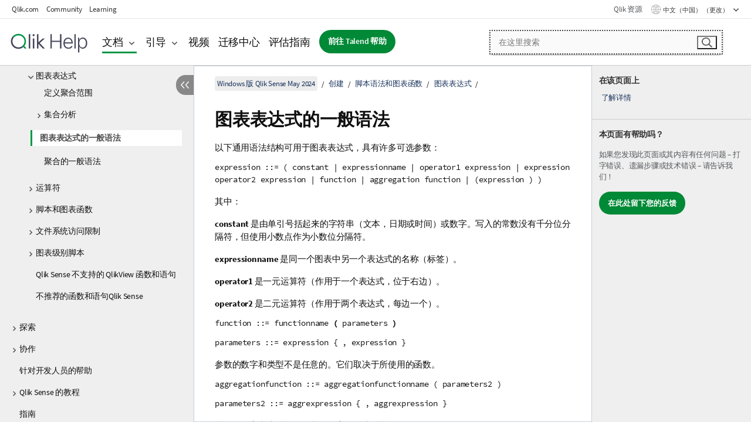

--- FILE ---
content_type: text/html; charset=utf-8
request_url: https://help.qlik.com/zh-CN/sense/May2024/Subsystems/Hub/Content/Sense_Hub/ChartFunctions/general-syntax-chart-expressions.htm
body_size: 57773
content:

<!DOCTYPE html>
<html lang="zh">
<head data-version="5.8.5.37">
    <meta charset="utf-8" />
    <meta name="viewport" content="width=device-width, initial-scale=1.0" />
        <meta name="guide-name" content="Windows &#x7248; Qlik Sense" />
    <meta name="product" content="Windows 版 Qlik Sense" />
    <meta name="version" content="May 2024" />

        <script type="text/javascript" src="https://d2zcxm2u7ahqlt.cloudfront.net/5b4cc16bfe8667990b58e1df434da538/search-clients/db85c396-75a2-11ef-9c3f-0242ac12000b/an.js"></script>
    <script type="text/javascript" src="https://d2zcxm2u7ahqlt.cloudfront.net/5b4cc16bfe8667990b58e1df434da538/search-clients/db85c396-75a2-11ef-9c3f-0242ac12000b/searchbox.js"></script>
    <link rel="stylesheet" href="https://d2zcxm2u7ahqlt.cloudfront.net/5b4cc16bfe8667990b58e1df434da538/search-clients/db85c396-75a2-11ef-9c3f-0242ac12000b/searchbox.css" />


    <link rel="preconnect" href="https://fonts.googleapis.com" />
    <link rel="preconnect" href="https://fonts.gstatic.com" crossorigin="anonymous" />
    <link href="https://fonts.googleapis.com/css2?family=Inter:wght@100;200;300;400;500;600;700;800;900&display=swap" rel="stylesheet" />
    
    
    
		<link rel="canonical" href="https://help.qlik.com/zh-CN/sense/November2025/Subsystems/Hub/Content/Sense_Hub/ChartFunctions/general-syntax-chart-expressions.htm" />
				<link rel="alternate" hreflang="de-de" href="https://help.qlik.com/de-DE/sense/May2024/Subsystems/Hub/Content/Sense_Hub/ChartFunctions/general-syntax-chart-expressions.htm" />
				<link rel="alternate" hreflang="en-us" href="https://help.qlik.com/en-US/sense/May2024/Subsystems/Hub/Content/Sense_Hub/ChartFunctions/general-syntax-chart-expressions.htm" />
				<link rel="alternate" hreflang="es-es" href="https://help.qlik.com/es-ES/sense/May2024/Subsystems/Hub/Content/Sense_Hub/ChartFunctions/general-syntax-chart-expressions.htm" />
				<link rel="alternate" hreflang="fr-fr" href="https://help.qlik.com/fr-FR/sense/May2024/Subsystems/Hub/Content/Sense_Hub/ChartFunctions/general-syntax-chart-expressions.htm" />
				<link rel="alternate" hreflang="it-it" href="https://help.qlik.com/it-IT/sense/May2024/Subsystems/Hub/Content/Sense_Hub/ChartFunctions/general-syntax-chart-expressions.htm" />
				<link rel="alternate" hreflang="ja-jp" href="https://help.qlik.com/ja-JP/sense/May2024/Subsystems/Hub/Content/Sense_Hub/ChartFunctions/general-syntax-chart-expressions.htm" />
				<link rel="alternate" hreflang="ko-kr" href="https://help.qlik.com/ko-KR/sense/May2024/Subsystems/Hub/Content/Sense_Hub/ChartFunctions/general-syntax-chart-expressions.htm" />
				<link rel="alternate" hreflang="nl-nl" href="https://help.qlik.com/nl-NL/sense/May2024/Subsystems/Hub/Content/Sense_Hub/ChartFunctions/general-syntax-chart-expressions.htm" />
				<link rel="alternate" hreflang="pl-pl" href="https://help.qlik.com/pl-PL/sense/May2024/Subsystems/Hub/Content/Sense_Hub/ChartFunctions/general-syntax-chart-expressions.htm" />
				<link rel="alternate" hreflang="pt-br" href="https://help.qlik.com/pt-BR/sense/May2024/Subsystems/Hub/Content/Sense_Hub/ChartFunctions/general-syntax-chart-expressions.htm" />
				<link rel="alternate" hreflang="ru-ru" href="https://help.qlik.com/ru-RU/sense/May2024/Subsystems/Hub/Content/Sense_Hub/ChartFunctions/general-syntax-chart-expressions.htm" />
				<link rel="alternate" hreflang="sv-se" href="https://help.qlik.com/sv-SE/sense/May2024/Subsystems/Hub/Content/Sense_Hub/ChartFunctions/general-syntax-chart-expressions.htm" />
				<link rel="alternate" hreflang="tr-tr" href="https://help.qlik.com/tr-TR/sense/May2024/Subsystems/Hub/Content/Sense_Hub/ChartFunctions/general-syntax-chart-expressions.htm" />
				<link rel="alternate" hreflang="zh-tw" href="https://help.qlik.com/zh-TW/sense/May2024/Subsystems/Hub/Content/Sense_Hub/ChartFunctions/general-syntax-chart-expressions.htm" />
		<link rel="alternate" hreflang="x-default" href="https://help.qlik.com/en-US/sense/May2024/Subsystems/Hub/Content/Sense_Hub/ChartFunctions/general-syntax-chart-expressions.htm" />


    <title>&#x56FE;&#x8868;&#x8868;&#x8FBE;&#x5F0F;&#x7684;&#x4E00;&#x822C;&#x8BED;&#x6CD5; | Windows &#x7248; Qlik Sense&#x5E2E;&#x52A9;</title>
    
    

    <script type="application/ld+json">
        {
        "@context": "https://schema.org",
        "@type": "BreadcrumbList",
        "itemListElement": [
{
"@type": "ListItem",
"position": 1,
"name": "Windows 版 Qlik Sense",
"item": "https://help.qlik.com/zh-CN/sense/May2024"
},
{
"@type": "ListItem",
"position": 2,
"name": "创建",
"item": "https://help.qlik.com/zh-CN/sense/May2024/Subsystems/Hub/Content/Sense_Hub/Introduction/create.htm"
},
{
"@type": "ListItem",
"position": 4,
"name": "图表表达式",
"item": "https://help.qlik.com/zh-CN/sense/May2024/Subsystems/Hub/Content/Sense_Hub/ChartFunctions/visualization-expressions.htm"
},
{
"@type": "ListItem",
"position": 5,
"name": "图表表达式的一般语法"
}
        ]
        }
    </script>


    
        <link rel="shortcut icon" type="image/ico" href="/favicon.png?v=cYBi6b1DQtYtcF7OSPc3EOSLLSqQ-A6E_gjO45eigZw" />
        <link rel="stylesheet" href="/css/styles.min.css?v=5.8.5.37" />
    
    

    
    
    


    

</head>
<body class="">


<script>/* <![CDATA[ */var dataLayer = [{'site':'help'}];/* ]]> */</script>
<!-- Google Tag Manager -->
<noscript><iframe src="https://www.googletagmanager.com/ns.html?id=GTM-P7VJSX"
height ="0" width ="0" style ="display:none;visibility:hidden" ></iframe></noscript>
<script>// <![CDATA[
(function(w,d,s,l,i){w[l]=w[l]||[];w[l].push({'gtm.start':
new Date().getTime(),event:'gtm.js'});var f=d.getElementsByTagName(s)[0],
j=d.createElement(s),dl=l!='dataLayer'?'&l='+l:'';j.async=true;j.src=
'//www.googletagmanager.com/gtm.js?id='+i+dl;f.parentNode.insertBefore(j,f);
})(window,document,'script','dataLayer','GTM-P7VJSX');
// ]]></script>
<!-- End Google Tag Manager -->



<input type="hidden" id="basePrefix" value="" />
<input type="hidden" id="baseLanguage" value="zh-CN" />
<input type="hidden" id="baseType" value="sense" />
<input type="hidden" id="baseVersion" value="May2024" />

    <input type="hidden" id="index" value="526" />
    <input type="hidden" id="baseUrl" value="/zh-CN/sense/May2024" />
    


    <div id="wrap">
        
        
            

<div id="mega">
    

    

    <a href="javascript:skipToMain('main');" class="skip-button">跳到主要内容</a>
        <a href="javascript:skipToMain('complementary');" class="skip-button hidden-mobile">跳到补充内容</a>

    <header>
        <div class="utilities">
            <ul>
                <li><a href="https://www.qlik.com/?ga-link=qlikhelp-gnav-qlikcom">Qlik.com</a></li>
                <li><a href="https://community.qlik.com/?ga-link=qlikhelp-gnav-community">Community</a></li>
                <li><a href="https://learning.qlik.com/?ga-link=qlikhelp-gnav-learning">Learning</a></li>
            </ul>

            <div class="link">
                <a href="/zh-CN/Qlik-Resources.htm">Qlik 资源</a>
            </div>

            <div class="dropdown language">
	<button  aria-controls="languages-list1" aria-expanded="false" aria-label="&#x4E2D;&#x6587;&#xFF08;&#x4E2D;&#x56FD;&#xFF09;&#x5F53;&#x524D;&#x5DF2;&#x9009;&#x62E9;&#x3002;&#xFF08;&#x8BED;&#x8A00;&#x83DC;&#x5355;&#xFF09;">
		&#x4E2D;&#x6587;&#xFF08;&#x4E2D;&#x56FD;&#xFF09; （更改）
	</button>
	<div aria-hidden="true" id="languages-list1">

		<ul aria-label="&#x5E26; 15 &#x4E2A;&#x9879;&#x76EE;&#x7684;&#x83DC;&#x5355;&#x3002;">
				<li><a href="/de-DE/sense/May2024/Subsystems/Hub/Content/Sense_Hub/ChartFunctions/general-syntax-chart-expressions.htm" lang="de" tabindex="-1" rel="nofollow" aria-label="&#x9879;&#x76EE; 1 / 15&#x3002; Deutsch">Deutsch</a></li>
				<li><a href="/en-US/sense/May2024/Subsystems/Hub/Content/Sense_Hub/ChartFunctions/general-syntax-chart-expressions.htm" lang="en" tabindex="-1" rel="nofollow" aria-label="&#x9879;&#x76EE; 2 / 15&#x3002; English">English</a></li>
				<li><a href="/es-ES/sense/May2024/Subsystems/Hub/Content/Sense_Hub/ChartFunctions/general-syntax-chart-expressions.htm" lang="es" tabindex="-1" rel="nofollow" aria-label="&#x9879;&#x76EE; 3 / 15&#x3002; Espa&#xF1;ol">Espa&#xF1;ol</a></li>
				<li><a href="/fr-FR/sense/May2024/Subsystems/Hub/Content/Sense_Hub/ChartFunctions/general-syntax-chart-expressions.htm" lang="fr" tabindex="-1" rel="nofollow" aria-label="&#x9879;&#x76EE; 4 / 15&#x3002; Fran&#xE7;ais">Fran&#xE7;ais</a></li>
				<li><a href="/it-IT/sense/May2024/Subsystems/Hub/Content/Sense_Hub/ChartFunctions/general-syntax-chart-expressions.htm" lang="it" tabindex="-1" rel="nofollow" aria-label="&#x9879;&#x76EE; 5 / 15&#x3002; Italiano">Italiano</a></li>
				<li><a href="/ja-JP/sense/May2024/Subsystems/Hub/Content/Sense_Hub/ChartFunctions/general-syntax-chart-expressions.htm" lang="ja" tabindex="-1" rel="nofollow" aria-label="&#x9879;&#x76EE; 6 / 15&#x3002; &#x65E5;&#x672C;&#x8A9E;">&#x65E5;&#x672C;&#x8A9E;</a></li>
				<li><a href="/ko-KR/sense/May2024/Subsystems/Hub/Content/Sense_Hub/ChartFunctions/general-syntax-chart-expressions.htm" lang="ko" tabindex="-1" rel="nofollow" aria-label="&#x9879;&#x76EE; 7 / 15&#x3002; &#xD55C;&#xAD6D;&#xC5B4;">&#xD55C;&#xAD6D;&#xC5B4;</a></li>
				<li><a href="/nl-NL/sense/May2024/Subsystems/Hub/Content/Sense_Hub/ChartFunctions/general-syntax-chart-expressions.htm" lang="nl" tabindex="-1" rel="nofollow" aria-label="&#x9879;&#x76EE; 8 / 15&#x3002; Nederlands">Nederlands</a></li>
				<li><a href="/pl-PL/sense/May2024/Subsystems/Hub/Content/Sense_Hub/ChartFunctions/general-syntax-chart-expressions.htm" lang="pl" tabindex="-1" rel="nofollow" aria-label="&#x9879;&#x76EE; 9 / 15&#x3002; Polski">Polski</a></li>
				<li><a href="/pt-BR/sense/May2024/Subsystems/Hub/Content/Sense_Hub/ChartFunctions/general-syntax-chart-expressions.htm" lang="pt" tabindex="-1" rel="nofollow" aria-label="&#x9879;&#x76EE; 10 / 15&#x3002; Portugu&#xEA;s (Brasil)">Portugu&#xEA;s (Brasil)</a></li>
				<li><a href="/ru-RU/sense/May2024/Subsystems/Hub/Content/Sense_Hub/ChartFunctions/general-syntax-chart-expressions.htm" lang="ru" tabindex="-1" rel="nofollow" aria-label="&#x9879;&#x76EE; 11 / 15&#x3002; &#x420;&#x443;&#x441;&#x441;&#x43A;&#x438;&#x439;">&#x420;&#x443;&#x441;&#x441;&#x43A;&#x438;&#x439;</a></li>
				<li><a href="/sv-SE/sense/May2024/Subsystems/Hub/Content/Sense_Hub/ChartFunctions/general-syntax-chart-expressions.htm" lang="sv" tabindex="-1" rel="nofollow" aria-label="&#x9879;&#x76EE; 12 / 15&#x3002; Svenska">Svenska</a></li>
				<li><a href="/tr-TR/sense/May2024/Subsystems/Hub/Content/Sense_Hub/ChartFunctions/general-syntax-chart-expressions.htm" lang="tr" tabindex="-1" rel="nofollow" aria-label="&#x9879;&#x76EE; 13 / 15&#x3002; T&#xFC;rk&#xE7;e">T&#xFC;rk&#xE7;e</a></li>
				<li><a href="/zh-CN/sense/May2024/Subsystems/Hub/Content/Sense_Hub/ChartFunctions/general-syntax-chart-expressions.htm" lang="zh" tabindex="-1" rel="nofollow" aria-label="&#x9879;&#x76EE; 14 / 15&#x3002; &#x4E2D;&#x6587;&#xFF08;&#x4E2D;&#x56FD;&#xFF09;">&#x4E2D;&#x6587;&#xFF08;&#x4E2D;&#x56FD;&#xFF09;</a></li>
				<li><a href="/zh-TW/sense/May2024/Subsystems/Hub/Content/Sense_Hub/ChartFunctions/general-syntax-chart-expressions.htm" lang="zh" tabindex="-1" rel="nofollow" aria-label="&#x9879;&#x76EE; 15 / 15&#x3002; &#x4E2D;&#x6587;&#xFF08;&#x53F0;&#x7063;&#xFF09;">&#x4E2D;&#x6587;&#xFF08;&#x53F0;&#x7063;&#xFF09;</a></li>
		</ul>
	</div>
	<div class="clearfix" aria-hidden="true"></div>
</div>
        </div>

        <div class="navigation">

            <div class="mobile-close-button mobile-menu-close-button">
                <button><span class="visually-hidden">关闭</span></button>
            </div>
            <nav>

                <div class="logo mobile">
                    <a href="/zh-CN/" class="mega-logo">
                        <img src="/img/logos/Qlik-Help-2024.svg" alt="Qlik 帮助主页" />
                        <span class=" external"></span>
                    </a>
                </div>

                <ul>
                    <li class="logo">
                        <a href="/zh-CN/" class="mega-logo">
                            <img src="/img/logos/Qlik-Help-2024.svg" alt="Qlik 帮助主页" />
                            <span class=" external"></span>
                        </a>
                    </li>

                    <li class="pushdown">
                        <a href="javascript:void(0);" class="selected" aria-controls="mega-products-list" aria-expanded="false">文档</a>
                        <div class="pushdown-list documentation-list doc-tabs " id="mega-products-list" aria-hidden="true">

                            <div class="doc-category-list">
                                <ul>
                                    <li class="doc-category-link" id="tab1"><a href="javascript:void(0);">云</a></li>
                                    <li class="doc-category-link" id="tab2"><a href="javascript:void(0);">客户端托管</a></li>
                                    <li class="doc-category-link" id="tab3"><a href="javascript:void(0);">其他文档</a></li>
                                </ul>
                            </div>

                            <a href="javascript:void(0);" class="mobile doc-category-link" id="tab1">云</a>
                            <div role="tabpanel" id="tabs1_tab1_panel" class="tabpanel">
                                <div>
                                    <h2>Qlik Cloud</h2>
                                    <ul class="two">
                                        <li><a href="/zh-CN/cloud-services/">主页</a></li>
                                        <li><a href="/zh-CN/cloud-services/Subsystems/Hub/Content/Global_Common/HelpSites/introducing-qlik-cloud.htm">简介</a></li>
                                        <li><a href="/zh-CN/cloud-services/csh/client/ChangeLogSaaS">Qlik Cloud 新增内容</a></li>
                                        <li><a href="/zh-CN/cloud-services/Subsystems/Hub/Content/Global_Common/HelpSites/Talend-capabilities.htm">什么是 Qlik Talend Cloud</a></li>
                                        <li><a href="/zh-CN/cloud-services/Subsystems/Hub/Content/Sense_Hub/Introduction/analyzing-data.htm">分析</a></li>
                                        <li><a href="/zh-CN/cloud-services/Subsystems/Hub/Content/Sense_Hub/DataIntegration/Introduction/Data-services.htm">数据集成</a></li>
                                        <li><a href="/zh-CN/cloud-services/Subsystems/Hub/Content/Sense_Hub/Introduction/qlik-sense-administration.htm">管理</a></li>
                                        <li><a href="/zh-CN/cloud-services/Subsystems/Hub/Content/Sense_QlikAutomation/introduction/home-automation.htm">自动化</a></li>
                                        <li><a href="https://qlik.dev/" class="see-also-link-external" target="_blank">开发</a></li>
                                    </ul>
                                </div>
                                <div>
                                    <h2>其他云解决方案</h2>
                                    <ul>
                                        <li><a href="/zh-CN/cloud-services/Content/Sense_Helpsites/Home-talend-cloud.htm">Talend Cloud</a></li>
                                        <li><a href="https://talend.qlik.dev/apis/" class="see-also-link-external" target="_blank">Talend API Portal</a></li>
                                        <li><a href="https://www.stitchdata.com/docs/" class="see-also-link-external" target="_blank">Stitch</a></li>
                                        <li><a href="/zh-CN/upsolver">Upsolver</a></li>
                                    </ul>
                                </div>
                            </div>

                            <a href="javascript:void(0);" class="mobile doc-category-link" id="tab2">客户端托管</a>
                            <div role="tabpanel" id="tabs1_tab2_panel" class="tabpanel">
                                <div>
                                    <h2>客户端托管 - 分析</h2>
                                    <ul class="two">
                                        <!-- client managed analytics -->
                                        <li><a tabindex="-1" href="/zh-CN/sense/Content/Sense_Helpsites/Home.htm">面向用户的 Qlik Sense</a></li>
                                        <li><a tabindex="-1" href="/zh-CN/sense-admin">针对管理员的 <span lang="en">Qlik Sense</span></a></li>
                                        <li><a tabindex="-1" href="/zh-CN/sense-developer">针对开发人员的 <span lang="en">Qlik Sense</span></a></li>
                                        <li><a tabindex="-1" href="/zh-CN/nprinting"><span lang="en">Qlik NPrinting</span></a></li>
                                        <li><a tabindex="-1" href="/zh-CN/connectors"><span lang="en">Connectors</span></a></li>
                                        <li><a tabindex="-1" href="/zh-CN/geoanalytics"><span lang="en">Qlik GeoAnalytics</span></a></li>
                                        <li><a tabindex="-1" href="/zh-CN/alerting"><span lang="en">Qlik Alerting</span></a></li>
                                        <li><a tabindex="-1" href="/zh-CN/qlikview/Content/QV_HelpSites/Home.htm">面向用户和管理员的 <span lang="en">QlikView</span></a></li>
                                        <li><a tabindex="-1" href="/zh-CN/qlikview-developer">针对开发人员的 <span lang="en">QlikView</span></a></li>
                                        <li><a tabindex="-1" href="/zh-CN/governance-dashboard"><span lang="en">Governance Dashboard</span></a></li>
                                    </ul>
                                </div>
                                <div>
                                    <h2>客户端托管 - 数据集成</h2>
                                    <ul class="two">
                                        <!-- client managed data integration -->
                                        <li><a tabindex="-1" href="/zh-CN/replicate"><span lang="en">Qlik Replicate</span></a></li>
                                        <li><a tabindex="-1" href="/zh-CN/compose"><span lang="en">Qlik Compose</span></a></li>
                                        <li><a tabindex="-1" href="/zh-CN/enterprise-manager"><span lang="en">Qlik Enterprise Manager</span></a></li>
                                        <li><a tabindex="-1" href="/zh-CN/gold-client"><span lang="en">Qlik Gold Client</span></a></li>
                                        <li><a tabindex="-1" href="/zh-CN/catalog"><span lang="en">Qlik Catalog</span></a></li>
                                        <li><a tabindex="-1" href="/zh-CN/nodegraph"><span lang="en">NodeGraph (legacy)</span></a></li>
                                        <li><a href="/talend/zh-CN/studio-user-guide/">Talend Studio</a></li>
                                        <li><a href="/talend/zh-CN/esb-developer-guide/">Talend ESB</a></li>
                                        <li><a href="/talend/zh-CN/administration-center-user-guide">Talend Administration Center</a></li>
                                        <li><a href="/talend/zh-CN/talend-data-catalog/">Talend Data Catalog</a></li>
                                        <li><a href="/talend/zh-CN/data-preparation-user-guide/8.0">Talend Data Preparation</a></li>
                                        <li><a href="/talend/zh-CN/data-stewardship-user-guide/8.0">Talend Data Stewardship</a></li>
                                    </ul>
                                </div>
                            </div>

                            <a href="javascript:void(0);" class="mobile doc-category-link" id="tab3">其他文档</a>
                            <div role="tabpanel" id="tabs1_tab3_panel" class="tabpanel">
                                <div>
                                    <h2>其他文档</h2>
                                    <ul>
                                        <li><a href="/zh-CN/archive" class="archive-link">Qlik 文档存档</a></li>
                                        <li><a href="/talend/zh-CN/archive" class="archive-link">Talend 文档存档</a></li>
                                        <li><div class="talend-logo"></div><a href="/talend/zh-CN/">针对 Qlik Talend 产品寻找帮助</a></li>
                                    </ul>
                                </div>
                            </div>
                            <div class="doc-lightbox"></div>
                        </div>

                    </li>

                    <li class="pushdown">
                        <a href="javascript:void(0);" aria-controls="mega-onboarding-list" aria-expanded="false">引导</a>

                        <div class="pushdown-list documentation-list doc-tabs " id="mega-onboarding-list" aria-hidden="true">

                            <div class="doc-category-list">
                                <ul>
                                    <li class="doc-category-link" id="tab8"><a href="javascript:void(0);">开始使用分析</a></li>
                                    <li class="doc-category-link" id="tab9"><a href="javascript:void(0);">开始数据集成</a></li>
                                </ul>
                            </div>

                            <div role="tabpanel" id="tabs1_tab8_panel" class="tabpanel">
                                <div>
                                    <h2>引入分析用户</h2>
                                    <ul class="two">
                                        <li><a tabindex="-1" href="/zh-CN/onboarding">在 <span lang="en">Qlik Sense</span> 中开始使用分析</a></li>

                                        <li><a tabindex="-1" href="/zh-CN/onboarding/qlik-cloud-analytics-standard"><span lang="en">Administer Qlik Cloud Analytics 标准版</span></a></li>
                                        <li><a tabindex="-1" href="/zh-CN/onboarding/qlik-cloud-analytics-premium-enterprise"><span lang="en">Administer Qlik Cloud Analytics 高级版和企业版</span></a></li>
                                        <li><a tabindex="-1" href="/zh-CN/onboarding/qlik-sense-business-admins">管理 <span lang="en">Qlik Sense</span> <span lang="en">Business</span></a></li>
                                        <li><a tabindex="-1" href="/zh-CN/onboarding/qlik-sense-enterprise-saas-admins">管理 <span lang="en">Qlik Sense</span> <span lang="en">Enterprise</span> Saas</a></li>
                                        <li><a tabindex="-1" href="/zh-CN/onboarding/qlik-cloud-government-admins"><span lang="en">Qlik Cloud 政府用户管理员</span></a></li>

                                        <li><a tabindex="-1" href="/zh-CN/onboarding/qlik-sense-enterprise-windows-admins">管理 <span lang="en">Windows</span> 版 <span lang="en">Qlik Sense</span> <span lang="en">Enterprise</span></a></li>
                                    </ul>
                                </div>
                            </div>
                            <div role="tabpanel" id="tabs1_tab9_panel" class="tabpanel">
                                <div>
                                    <h2>板载数据集成用户</h2>
                                    <ul class="">
                                        <li><a tabindex="-1" href="/zh-CN/cloud-services/Subsystems/Hub/Content/Sense_Hub/DataIntegration/Introduction/Getting-started-QTC.htm"><span lang="en">Qlik Talend Data Integration 入门</span></a></li>
                                        <li><a tabindex="-1" href="/talend/zh-CN/talend-cloud-getting-started/Cloud/about-talend-cloud">开始使用 Talend Cloud</a></li>
                                    </ul>
                                </div>
                            </div>                            
                            <div class="doc-lightbox"></div>
                        </div>
                    </li>


                    <li><a href="/zh-CN/videos">视频</a></li>

                    <li><a href="/zh-CN/migration">迁移中心</a></li>

                    <li class="mega-migration"><a href="/zh-CN/evaluation-guides">评估指南</a></li>

                    <li class="hidden-desktop"><a href="/zh-CN/Qlik-Resources.htm">Qlik 资源</a></li>

                            <li><a class="button goto" href="/talend/zh-CN/">前往 Talend 帮助</a></li>


                    <li class="dropdown language-mobile">
	<a href="javascript:void(0);" aria-controls="languages-list2" aria-expanded="false" aria-label="&#x4E2D;&#x6587;&#xFF08;&#x4E2D;&#x56FD;&#xFF09;&#x5F53;&#x524D;&#x5DF2;&#x9009;&#x62E9;&#x3002;&#xFF08;&#x8BED;&#x8A00;&#x83DC;&#x5355;&#xFF09;">
		&#x4E2D;&#x6587;&#xFF08;&#x4E2D;&#x56FD;&#xFF09; （更改）
	</a>
	<div aria-hidden="true" id="languages-list2">

		<ul aria-label="&#x5E26; 15 &#x4E2A;&#x9879;&#x76EE;&#x7684;&#x83DC;&#x5355;&#x3002;">
				<li><a href="/de-DE/sense/May2024/Subsystems/Hub/Content/Sense_Hub/ChartFunctions/general-syntax-chart-expressions.htm" lang="de" tabindex="-1" rel="nofollow" aria-label="&#x9879;&#x76EE; 1 / 15&#x3002; Deutsch">Deutsch</a></li>
				<li><a href="/en-US/sense/May2024/Subsystems/Hub/Content/Sense_Hub/ChartFunctions/general-syntax-chart-expressions.htm" lang="en" tabindex="-1" rel="nofollow" aria-label="&#x9879;&#x76EE; 2 / 15&#x3002; English">English</a></li>
				<li><a href="/es-ES/sense/May2024/Subsystems/Hub/Content/Sense_Hub/ChartFunctions/general-syntax-chart-expressions.htm" lang="es" tabindex="-1" rel="nofollow" aria-label="&#x9879;&#x76EE; 3 / 15&#x3002; Espa&#xF1;ol">Espa&#xF1;ol</a></li>
				<li><a href="/fr-FR/sense/May2024/Subsystems/Hub/Content/Sense_Hub/ChartFunctions/general-syntax-chart-expressions.htm" lang="fr" tabindex="-1" rel="nofollow" aria-label="&#x9879;&#x76EE; 4 / 15&#x3002; Fran&#xE7;ais">Fran&#xE7;ais</a></li>
				<li><a href="/it-IT/sense/May2024/Subsystems/Hub/Content/Sense_Hub/ChartFunctions/general-syntax-chart-expressions.htm" lang="it" tabindex="-1" rel="nofollow" aria-label="&#x9879;&#x76EE; 5 / 15&#x3002; Italiano">Italiano</a></li>
				<li><a href="/ja-JP/sense/May2024/Subsystems/Hub/Content/Sense_Hub/ChartFunctions/general-syntax-chart-expressions.htm" lang="ja" tabindex="-1" rel="nofollow" aria-label="&#x9879;&#x76EE; 6 / 15&#x3002; &#x65E5;&#x672C;&#x8A9E;">&#x65E5;&#x672C;&#x8A9E;</a></li>
				<li><a href="/ko-KR/sense/May2024/Subsystems/Hub/Content/Sense_Hub/ChartFunctions/general-syntax-chart-expressions.htm" lang="ko" tabindex="-1" rel="nofollow" aria-label="&#x9879;&#x76EE; 7 / 15&#x3002; &#xD55C;&#xAD6D;&#xC5B4;">&#xD55C;&#xAD6D;&#xC5B4;</a></li>
				<li><a href="/nl-NL/sense/May2024/Subsystems/Hub/Content/Sense_Hub/ChartFunctions/general-syntax-chart-expressions.htm" lang="nl" tabindex="-1" rel="nofollow" aria-label="&#x9879;&#x76EE; 8 / 15&#x3002; Nederlands">Nederlands</a></li>
				<li><a href="/pl-PL/sense/May2024/Subsystems/Hub/Content/Sense_Hub/ChartFunctions/general-syntax-chart-expressions.htm" lang="pl" tabindex="-1" rel="nofollow" aria-label="&#x9879;&#x76EE; 9 / 15&#x3002; Polski">Polski</a></li>
				<li><a href="/pt-BR/sense/May2024/Subsystems/Hub/Content/Sense_Hub/ChartFunctions/general-syntax-chart-expressions.htm" lang="pt" tabindex="-1" rel="nofollow" aria-label="&#x9879;&#x76EE; 10 / 15&#x3002; Portugu&#xEA;s (Brasil)">Portugu&#xEA;s (Brasil)</a></li>
				<li><a href="/ru-RU/sense/May2024/Subsystems/Hub/Content/Sense_Hub/ChartFunctions/general-syntax-chart-expressions.htm" lang="ru" tabindex="-1" rel="nofollow" aria-label="&#x9879;&#x76EE; 11 / 15&#x3002; &#x420;&#x443;&#x441;&#x441;&#x43A;&#x438;&#x439;">&#x420;&#x443;&#x441;&#x441;&#x43A;&#x438;&#x439;</a></li>
				<li><a href="/sv-SE/sense/May2024/Subsystems/Hub/Content/Sense_Hub/ChartFunctions/general-syntax-chart-expressions.htm" lang="sv" tabindex="-1" rel="nofollow" aria-label="&#x9879;&#x76EE; 12 / 15&#x3002; Svenska">Svenska</a></li>
				<li><a href="/tr-TR/sense/May2024/Subsystems/Hub/Content/Sense_Hub/ChartFunctions/general-syntax-chart-expressions.htm" lang="tr" tabindex="-1" rel="nofollow" aria-label="&#x9879;&#x76EE; 13 / 15&#x3002; T&#xFC;rk&#xE7;e">T&#xFC;rk&#xE7;e</a></li>
				<li><a href="/zh-CN/sense/May2024/Subsystems/Hub/Content/Sense_Hub/ChartFunctions/general-syntax-chart-expressions.htm" lang="zh" tabindex="-1" rel="nofollow" aria-label="&#x9879;&#x76EE; 14 / 15&#x3002; &#x4E2D;&#x6587;&#xFF08;&#x4E2D;&#x56FD;&#xFF09;">&#x4E2D;&#x6587;&#xFF08;&#x4E2D;&#x56FD;&#xFF09;</a></li>
				<li><a href="/zh-TW/sense/May2024/Subsystems/Hub/Content/Sense_Hub/ChartFunctions/general-syntax-chart-expressions.htm" lang="zh" tabindex="-1" rel="nofollow" aria-label="&#x9879;&#x76EE; 15 / 15&#x3002; &#x4E2D;&#x6587;&#xFF08;&#x53F0;&#x7063;&#xFF09;">&#x4E2D;&#x6587;&#xFF08;&#x53F0;&#x7063;&#xFF09;</a></li>
		</ul>
	</div>
	<div class="clearfix" aria-hidden="true"></div>
</li>
                </ul>
            </nav>

            <div class="search-container">

                <button>搜索</button>
                    <div id="auto" class="su-box">
                        <div ng-controller="SearchautoController">
                            <div bind-html-compile="autocompleteHtml">
                                <span class="su-placeholder" tabindex="0">
    正在加载 SearchUnify 的搜索<span class="su-dots"></span>
    <span class="su-support-link">
        如果您需要有关产品的帮助，请联系 Qlik Support。<br/>
        <a href="https://customerportal.qlik.com/knowledge" target="_blank">Qlik 客户门户网站</a>
    </span>
</span>
                            </div>
                        </div>
                    </div>
            </div>



            <button class="mobile-menu-button">菜单</button>
        </div>


    </header>

    <div class="search-box mobile">
        <div class="search-cancel">
            <button><span class="visually-hidden">关闭</span></button>
        </div>
            <span class="su-placeholder" tabindex="0">
    正在加载 SearchUnify 的搜索<span class="su-dots"></span>
    <span class="su-support-link">
        如果您需要有关产品的帮助，请联系 Qlik Support。<br/>
        <a href="https://customerportal.qlik.com/knowledge" target="_blank">Qlik 客户门户网站</a>
    </span>
</span>
    </div>
    

</div>



        <div class="main ">
                

            <div class="container content">
                <div class="navigation-pane col-3">
                    <button class="hide-toc" aria-label="&#x9690;&#x85CF;&#x76EE;&#x5F55;" data-text-hide="隐藏目录" data-text-show="显示目录"></button>
                    
                    
        <aside class="navigation">
            <div class="tree-header">
                <div class="header-items">
                    <div class="content-button open">
                        <button class="button" aria-label="显示目录"></button>
                    </div>
                    <div class="content-button close">
                        <button class="button" aria-label="隐藏目录"></button>
                    </div>

                        <div class="website-name">
        <h2 id="website-name-header" class="sense">
            <a href="/zh-CN/sense/May2024/">
<span class="sub"><span lang="en">Windows</span> 版</span><span lang="en">Qlik&#160;Sense</span><sup><small>&#174;</small></sup>            </a>

        </h2>
    </div>


                    <div class="navigation-help" aria-label="后续的导航区域为树视图。使用 tab 键来导航到树上并使用向右和向左箭头键展开分支。"><p>导航</p></div>

                </div>
            </div>
            <input type="hidden" id="version-name" value="May 2024" />

            <div class="version-selector dropdown mini">
                <button aria-controls="ws-zh-CN-sense-May2024" aria-label="May 2024&#x5F53;&#x524D;&#x5DF2;&#x9009;&#x62E9;&#x3002;&#xFF08;&#x7248;&#x672C;&#x83DC;&#x5355;&#xFF09;" aria-expanded="false">  
                    May 2024<span class="version-help"> （更改）</span>
                </button>
                <ul id="ws-zh-CN-sense-May2024" aria-hidden="true" aria-label="&#x5E26; 5 &#x4E2A;&#x9879;&#x76EE;&#x7684;&#x83DC;&#x5355;&#x3002;">

                        <li><a tabindex="-1" aria-label="&#x9879;&#x76EE; 1 / 5&#x3002; November 2025" href="/zh-CN/sense/November2025/Subsystems/Hub/Content/Sense_Hub/ChartFunctions/general-syntax-chart-expressions.htm?ver=22" rel="nofollow">November 2025</a></li>
                        <li><a tabindex="-1" aria-label="&#x9879;&#x76EE; 2 / 5&#x3002; May 2025" href="/zh-CN/sense/May2025/Subsystems/Hub/Content/Sense_Hub/ChartFunctions/general-syntax-chart-expressions.htm?ver=15" rel="nofollow">May 2025</a></li>
                        <li><a tabindex="-1" aria-label="&#x9879;&#x76EE; 3 / 5&#x3002; November 2024" href="/zh-CN/sense/November2024/Subsystems/Hub/Content/Sense_Hub/ChartFunctions/general-syntax-chart-expressions.htm?ver=38" rel="nofollow">November 2024</a></li>
                        <li><a tabindex="-1" aria-label="&#x9879;&#x76EE; 4 / 5&#x3002; May 2024" href="/zh-CN/sense/May2024/Subsystems/Hub/Content/Sense_Hub/ChartFunctions/general-syntax-chart-expressions.htm?ver=41" rel="nofollow">May 2024</a></li>
                        <li><a tabindex="-1" aria-label="&#x9879;&#x76EE; 5 / 5&#x3002; February 2024" href="/zh-CN/sense/February2024/Subsystems/Hub/Content/Sense_Hub/ChartFunctions/general-syntax-chart-expressions.htm?ver=25" rel="nofollow">February 2024</a></li>

                </ul>
            </div>


            <button class="horizontal-nav-close-button">Back</button>
            <nav>
                		<ul role=tree id=tree0 aria-labelledby=website-name-header tabindex=0>
		<li role="treeitem" id="tocitem-1" data-index="1"  aria-labelledby="tocitem-1">
            <a href="/zh-CN/sense/May2024/Content/Sense_Helpsites/Home.htm">Windows &#x7248; Qlik Sense &#x7684;&#x5E2E;&#x52A9;</a>
			
        </li>
		<li role="treeitem" id="tocitem-2" data-index="2"  aria-expanded="false" aria-labelledby="tocitem-2">
                <div class="toggle" aria-hidden="true"></div>
            <a href="/zh-CN/sense/May2024/Content/Sense_Helpsites/WhatsNew/What-is-new-QlikSense.htm">Qlik Sense &#x4E2D;&#x6709;&#x54EA;&#x4E9B;&#x65B0;&#x589E;&#x5185;&#x5BB9;</a>
			
        </li>
		<li role="treeitem" id="tocitem-12" data-index="12"  aria-expanded="false" aria-labelledby="tocitem-12">
                <div class="toggle" aria-hidden="true"></div>
            <a href="/zh-CN/sense/May2024/Subsystems/Hub/Content/Sense_Hub/Introduction/get-started.htm">&#x5F00;&#x59CB;&#x4F7F;&#x7528; Qlik Sense</a>
			
        </li>
		<li role="treeitem" id="tocitem-53" data-index="53"  aria-expanded="true" aria-labelledby="tocitem-53">
                <div class="toggle" aria-hidden="true"></div>
            <a href="/zh-CN/sense/May2024/Subsystems/Hub/Content/Sense_Hub/Introduction/create.htm">&#x521B;&#x5EFA;</a>
			
		<ul role=group class=cloud aria-labelledby=tocitem-526>
		<li role="treeitem" id="tocitem-54" data-index="54"  aria-expanded="false" aria-labelledby="tocitem-54">
                <div class="toggle" aria-hidden="true"></div>
            <a href="/zh-CN/sense/May2024/Subsystems/Hub/Content/Sense_Hub/LoadData/load-data.htm">&#x7BA1;&#x7406;&#x6570;&#x636E;</a>
			
        </li>
		<li role="treeitem" id="tocitem-184" data-index="184"  aria-expanded="false" aria-labelledby="tocitem-184">
                <div class="toggle" aria-hidden="true"></div>
            <a href="/zh-CN/sense/May2024/Subsystems/Hub/Content/Sense_Hub/Visualizations/create-apps-visualizations.htm">&#x521B;&#x5EFA;&#x5E94;&#x7528;&#x7A0B;&#x5E8F;</a>
			
        </li>
		<li role="treeitem" id="tocitem-206" data-index="206"  aria-expanded="false" aria-labelledby="tocitem-206">
                <div class="toggle" aria-hidden="true"></div>
            <a href="/zh-CN/sense/May2024/Subsystems/Hub/Content/Sense_Hub/Visualizations/creating-visualization.htm">&#x53EF;&#x89C6;&#x5316;</a>
			
        </li>
		<li role="treeitem" id="tocitem-364" data-index="364"  aria-expanded="true" aria-labelledby="tocitem-364">
                <div class="toggle" aria-hidden="true"></div>
            <a href="#">&#x811A;&#x672C;&#x8BED;&#x6CD5;&#x548C;&#x56FE;&#x8868;&#x51FD;&#x6570;</a>
			
		<ul role=group class=cloud aria-labelledby=tocitem-526>
		<li role="treeitem" id="tocitem-365" data-index="365"  aria-expanded="false" aria-labelledby="tocitem-365">
                <div class="toggle" aria-hidden="true"></div>
            <a href="/zh-CN/sense/May2024/Subsystems/Hub/Content/Sense_Hub/Scripting/script-syntax.htm">&#x811A;&#x672C;&#x8BED;&#x6CD5;&#x6982;&#x8FF0;</a>
			
        </li>
		<li role="treeitem" id="tocitem-367" data-index="367"  aria-expanded="false" aria-labelledby="tocitem-367">
                <div class="toggle" aria-hidden="true"></div>
            <a href="/zh-CN/sense/May2024/Subsystems/Hub/Content/Sense_Hub/Scripting/script-statements-keywords.htm">&#x811A;&#x672C;&#x8BED;&#x53E5;&#x548C;&#x5173;&#x952E;&#x5B57;</a>
			
        </li>
		<li role="treeitem" id="tocitem-474" data-index="474"  aria-expanded="false" aria-labelledby="tocitem-474">
                <div class="toggle" aria-hidden="true"></div>
            <a href="/zh-CN/sense/May2024/Subsystems/Hub/Content/Sense_Hub/Scripting/work-with-variables-in-data-load-editor.htm">&#x5728;&#x6570;&#x636E;&#x52A0;&#x8F7D;&#x7F16;&#x8F91;&#x5668;&#x4E2D;&#x4F7F;&#x7528;&#x53D8;&#x91CF;</a>
			
        </li>
		<li role="treeitem" id="tocitem-511" data-index="511"  aria-labelledby="tocitem-511">
            <a href="/zh-CN/sense/May2024/Subsystems/Hub/Content/Sense_Hub/Scripting/script-expressions.htm">&#x811A;&#x672C;&#x8868;&#x8FBE;&#x5F0F;</a>
			
        </li>
		<li role="treeitem" id="tocitem-512" data-index="512"  aria-expanded="true" aria-labelledby="tocitem-512">
                <div class="toggle" aria-hidden="true"></div>
            <a href="/zh-CN/sense/May2024/Subsystems/Hub/Content/Sense_Hub/ChartFunctions/visualization-expressions.htm">&#x56FE;&#x8868;&#x8868;&#x8FBE;&#x5F0F;</a>
			
		<ul role=group class=cloud aria-labelledby=tocitem-526>
		<li role="treeitem" id="tocitem-513" data-index="513"  aria-labelledby="tocitem-513">
            <a href="/zh-CN/sense/May2024/Subsystems/Hub/Content/Sense_Hub/ChartFunctions/define-aggregation-scope.htm">&#x5B9A;&#x4E49;&#x805A;&#x5408;&#x8303;&#x56F4;</a>
			
        </li>
		<li role="treeitem" id="tocitem-514" data-index="514"  aria-expanded="false" aria-labelledby="tocitem-514">
                <div class="toggle" aria-hidden="true"></div>
            <a href="/zh-CN/sense/May2024/Subsystems/Hub/Content/Sense_Hub/ChartFunctions/SetAnalysis/set-analysis-expressions.htm">&#x96C6;&#x5408;&#x5206;&#x6790;</a>
			
        </li>
		<li role="treeitem" id="tocitem-526" data-index="526"  class="active" aria-labelledby="tocitem-526">
            <a href="/zh-CN/sense/May2024/Subsystems/Hub/Content/Sense_Hub/ChartFunctions/general-syntax-chart-expressions.htm">&#x56FE;&#x8868;&#x8868;&#x8FBE;&#x5F0F;&#x7684;&#x4E00;&#x822C;&#x8BED;&#x6CD5;</a>
			
        </li>
		<li role="treeitem" id="tocitem-527" data-index="527"  aria-labelledby="tocitem-527">
            <a href="/zh-CN/sense/May2024/Subsystems/Hub/Content/Sense_Hub/ChartFunctions/general-syntax-aggregations.htm">&#x805A;&#x5408;&#x7684;&#x4E00;&#x822C;&#x8BED;&#x6CD5;</a>
			
        </li>
        </ul>        </li>
		<li role="treeitem" id="tocitem-528" data-index="528"  aria-expanded="false" aria-labelledby="tocitem-528">
                <div class="toggle" aria-hidden="true"></div>
            <a href="/zh-CN/sense/May2024/Subsystems/Hub/Content/Sense_Hub/Scripting/Operators/operators.htm">&#x8FD0;&#x7B97;&#x7B26;</a>
			
        </li>
		<li role="treeitem" id="tocitem-534" data-index="534"  aria-expanded="false" aria-labelledby="tocitem-534">
                <div class="toggle" aria-hidden="true"></div>
            <a href="/zh-CN/sense/May2024/Subsystems/Hub/Content/Sense_Hub/Scripting/functions-in-scripts-chart-expressions.htm">&#x811A;&#x672C;&#x548C;&#x56FE;&#x8868;&#x51FD;&#x6570;</a>
			
        </li>
		<li role="treeitem" id="tocitem-992" data-index="992"  aria-expanded="false" aria-labelledby="tocitem-992">
                <div class="toggle" aria-hidden="true"></div>
            <a href="/zh-CN/sense/May2024/Subsystems/Hub/Content/Sense_Hub/LoadData/file-system-access-restriction.htm">&#x6587;&#x4EF6;&#x7CFB;&#x7EDF;&#x8BBF;&#x95EE;&#x9650;&#x5236;</a>
			
        </li>
		<li role="treeitem" id="tocitem-994" data-index="994"  aria-expanded="false" aria-labelledby="tocitem-994">
                <div class="toggle" aria-hidden="true"></div>
            <a href="/zh-CN/sense/May2024/Subsystems/Hub/Content/Sense_Hub/ChartLevelScripting/modifier-statements-keywords.htm">&#x56FE;&#x8868;&#x7EA7;&#x522B;&#x811A;&#x672C;</a>
			
        </li>
		<li role="treeitem" id="tocitem-1017" data-index="1017"  aria-labelledby="tocitem-1017">
            <a href="/zh-CN/sense/May2024/Subsystems/Hub/Content/Sense_Hub/Scripting/QlikView-functions-statements-not-supported.htm">Qlik Sense &#x4E0D;&#x652F;&#x6301;&#x7684; QlikView &#x51FD;&#x6570;&#x548C;&#x8BED;&#x53E5;</a>
			
        </li>
		<li role="treeitem" id="tocitem-1018" data-index="1018"  aria-labelledby="tocitem-1018">
            <a href="/zh-CN/sense/May2024/Subsystems/Hub/Content/Sense_Hub/Scripting/functions-statements-not-recommended.htm">&#x4E0D;&#x63A8;&#x8350;&#x7684;&#x51FD;&#x6570;&#x548C;&#x8BED;&#x53E5;Qlik Sense</a>
			
        </li>
        </ul>        </li>
        </ul>        </li>
		<li role="treeitem" id="tocitem-1019" data-index="1019"  aria-expanded="false" aria-labelledby="tocitem-1019">
                <div class="toggle" aria-hidden="true"></div>
            <a href="/zh-CN/sense/May2024/Subsystems/Hub/Content/Sense_Hub/Introduction/Discover.htm">&#x63A2;&#x7D22;</a>
			
        </li>
		<li role="treeitem" id="tocitem-1064" data-index="1064"  aria-expanded="false" aria-labelledby="tocitem-1064">
                <div class="toggle" aria-hidden="true"></div>
            <a href="/zh-CN/sense/May2024/Subsystems/Hub/Content/Sense_Hub/Introduction/share-collaborate.htm">&#x534F;&#x4F5C;</a>
			
        </li>
		<li role="treeitem" id="tocitem-1114" data-index="1114"  aria-labelledby="tocitem-1114">
            <a href="/zh-CN/sense/May2024/Subsystems/Hub/Content/Sense_Hub/Introduction/developer-help.htm">&#x9488;&#x5BF9;&#x5F00;&#x53D1;&#x4EBA;&#x5458;&#x7684;&#x5E2E;&#x52A9;</a>
			
        </li>
		<li role="treeitem" id="tocitem-1115" data-index="1115"  aria-expanded="false" aria-labelledby="tocitem-1115">
                <div class="toggle" aria-hidden="true"></div>
            <a href="/zh-CN/sense/May2024/Content/Sense_Helpsites/Tutorials.htm">Qlik Sense &#x7684;&#x6559;&#x7A0B;</a>
			
        </li>
		<li role="treeitem" id="tocitem-1121" data-index="1121"  aria-labelledby="tocitem-1121">
            <a href="/zh-CN/sense/May2024/Content/Sense_Helpsites/Guides.htm">&#x6307;&#x5357;</a>
			
        </li>
        </ul>
            </nav>
        </aside>
                    
                </div>

                    <aside class="page-actions" role="complementary" tabindex="0">
                        <div class="fix-loc qcs" tabindex="-1">
                                <header>&#x56FE;&#x8868;&#x8868;&#x8FBE;&#x5F0F;&#x7684;&#x4E00;&#x822C;&#x8BED;&#x6CD5;</header>                                

                                <h2 id="onthispageHeader">&#x5728;&#x8BE5;&#x9875;&#x9762;&#x4E0A;</h2>
                                <a href="javascript:skipToMain('main');" class="skip-button hidden-mobile">跳到主要内容</a>
<nav class="onthispage" aria-label="在该页面上" id="onthispage">
  <ul id="onthispage-links">
    <li class="h2">
      <a href="#anchor-1">了解详情</a>
    </li>
  </ul>
</nav>
                            

                                <div class="third-col-section">
                                    <h2>&#x672C;&#x9875;&#x9762;&#x6709;&#x5E2E;&#x52A9;&#x5417;&#xFF1F;</h2>
                                     <p>如果您发现此页面或其内容有任何问题 – 打字错误、遗漏步骤或技术错误 – 请告诉我们！</p>
                                    <p><button class="search-feedback-button button light">在此处留下您的反馈</button></p>
                                </div>

                            
                        </div>
                    </aside>
                
                <main class="col-offset-3 col-7" id="main" tabindex="0">



                    <div class="article">
                        
                        
                        

                        	<div class="search-feedback-wrapper" id="feedback-wrapper">
	<div class="search-feedback-box hidden" id="feedback-frame" tabindex="0">
		<div class="box-heading">在此处留下您的反馈</div>
		<div class="form">
			
	<div class="qualtrics-box" id="customer-feedback"></div>
	
		<script>window.qualtricsUrl='https://survey.qlik.com/jfe/form/SV_e2SBTABzdJ0lnxQ?Q_CHL=si&amp;Q_CanScreenCapture=1&Q_Language=ZH-S&HelpURL=https://help.qlik.com/zh-CN/sense/May2024/Subsystems/Hub/Content/Sense_Hub/ChartFunctions/general-syntax-chart-expressions.htm';</script>
	
	

		</div>
		<span><a href="javascript:void(0)" class="search-feedback-close" aria-label=" 关闭" role="button"><img alt="关闭反馈小组件" src="/img/nav/close-white.svg" /></a></span>
	</div>
	</div>
	

    <div role="navigation" id="breadcrumb" aria-label="面包屑导航" class="breadcrumb">

        <ol>
                <li><a href="/zh-CN/sense/May2024" class="version-link">Windows &#x7248; Qlik Sense May 2024</a></li>

                    <li><a href="/zh-CN/sense/May2024/Subsystems/Hub/Content/Sense_Hub/Introduction/create.htm">&#x521B;&#x5EFA;</a></li>
                    <li><a href="javascript:void(0);">&#x811A;&#x672C;&#x8BED;&#x6CD5;&#x548C;&#x56FE;&#x8868;&#x51FD;&#x6570;</a></li>
                    <li><a href="/zh-CN/sense/May2024/Subsystems/Hub/Content/Sense_Hub/ChartFunctions/visualization-expressions.htm">&#x56FE;&#x8868;&#x8868;&#x8FBE;&#x5F0F;</a></li>
        </ol>
    </div>

	<div id="topicContent">
		<div>
            <div id="mc-main-content">
                <h1><a name="aanchor467"></a>
                    <concept term="Create" xmlns="http://www.madcapsoftware.com/Schemas/MadCap.xsd" /><a name="kanchor532"></a>图表表达式的一般语法</h1><nav class="onthispage" aria-label="在该页面上" id="onthispage-mobile"><h2>在该页面上</h2><ul id="onthispage-links-mobile"><li class="h2"><a href="#anchor-1">了解详情</a></li></ul></nav>
                <p>以下通用语法结构可用于图表表达式，具有许多可选参数：</p>
                <p class="Code" data-mc-conditions="Targets.NotToTranslate">expression 
 ::= ( constant | expressionname | operator1 expression | expression operator2 expression | function | aggregation function | (expression )
)</p>
                <p>其中：</p>
                <p><span class="statement" data-mc-conditions="Targets.NotToTranslate">constant</span> 是由单引号括起来的字符串（文本，日期或时间）或数字。写入的常数没有千分位分隔符，但使用小数点作为小数位分隔符。 </p>
                <p><span class="statement" data-mc-conditions="Targets.NotToTranslate">expressionname</span> 是同一个图表中另一个表达式的名称（标签）。 </p>
                <p><span class="statement" data-mc-conditions="Targets.NotToTranslate">operator1</span> 是一元运算符（作用于一个表达式，位于右边）。 </p>
                <p><span class="statement" data-mc-conditions="Targets.NotToTranslate">operator2</span> 是二元运算符（作用于两个表达式，每边一个）。 </p>
                <p class="Code" data-mc-conditions="Targets.NotToTranslate">function ::= functionname <span class="statement">(</span> 
 parameters <span class="statement">)</span></p>
                <p class="Code" data-mc-conditions="Targets.NotToTranslate">parameters ::= expression { , expression 
 }</p>
                <p>参数的数字和类型不是任意的。它们取决于所使用的函数。 </p>
                <p class="Code" data-mc-conditions="Targets.NotToTranslate">aggregationfunction ::= aggregationfunctionname 
 ( parameters2 )</p>
                <p class="Code" data-mc-conditions="Targets.NotToTranslate">parameters2 ::= 
 aggrexpression { , aggrexpression }</p>
                <p>参数的数字和类型不是任意的。它们取决于所使用的函数。 </p>
                <div class="see_also" data-mc-autonum="另请参见：" data-mc-conditions="Targets.WebHelpOnly"><h2 class="autonumber" id="anchor-1" tabindex="-1">了解详情</h2> <ul aria-labelledby="anchor-1" class="see-also-list"><li class="see-also-link"><a href="../Scripting/Operators/operators.htm" class="MCXref xref"><i>运算符</i></a></li></ul></div>
                
            </div>
        </div>
        
        
	</div>
<div id="video-box">
	<div class="wrapper">
		<div class="close"></div>
		<div id="ytplayer"></div>
	</div>
</div>


                    </div>
                    <div class="search-extras regular hidden-desktop">
                            <h2 id="customerfeedback">本页面有帮助吗？</h2>
                            <p>如果您发现此页面或其内容有任何问题 – 打字错误、遗漏步骤或技术错误 – 请告诉我们！</p> 
                            <div class="search-feedback"><a href="#" class="search-feedback-button" onclick="return false;" aria-label="在此处留下您的反馈" tabindex="0">在此处留下您的反馈</a></div>
                        </div>
                    
	<nav class="next-nav">

		<span class="previous-topic">
			<a href="/zh-CN/sense/May2024/Subsystems/Hub/Content/Sense_Hub/ChartFunctions/SetAnalysis/syntax-for-sets.htm" aria-label="&#x4E0A;&#x4E00;&#x4E2A;&#x4E3B;&#x9898;&#xFF1A; &#x96C6;&#x5408;&#x8868;&#x8FBE;&#x5F0F;&#x8BED;&#x6CD5;">
				<span class="direction-label" aria-hidden="true">上一个主题</span>
				<span class="title-label" aria-hidden="true">&#x96C6;&#x5408;&#x8868;&#x8FBE;&#x5F0F;&#x8BED;&#x6CD5;</span>
			</a>
		</span>

		<span class="next-topic">
			<a href="/zh-CN/sense/May2024/Subsystems/Hub/Content/Sense_Hub/ChartFunctions/general-syntax-aggregations.htm" aria-label="&#x4E0B;&#x4E00;&#x4E2A;&#x4E3B;&#x9898;&#xFF1A; &#x805A;&#x5408;&#x7684;&#x4E00;&#x822C;&#x8BED;&#x6CD5;">
				<span class="direction-label" aria-hidden="true">下一个主题</span>
				<span class="title-label" aria-hidden="true">&#x805A;&#x5408;&#x7684;&#x4E00;&#x822C;&#x8BED;&#x6CD5;</span>
			</a>
		</span>
	</nav>

                    <div class="row">                        
                        


<a href="javascript:void(0);" id="toptop" aria-label="Go to the top of the page"></a>

<footer class="flare" tabindex="-1">

	<div class="row">
		<div class="footerbox">
			<div class="col-3">
				<h2>资源</h2>
				<ul class="link-list">
						<li>
		<a href="https://www.youtube.com/channel/UCFxZPr8pHfZS0n3jxx74rpA?hl=zh">Qlik 帮助视频</a>
	</li>

						<li>
		<a href="https://qlik.dev/">Qlik Developer</a>
	</li>

						<li>
		<a href="https://www.qlik.com/us/services/training">培训</a>
	</li>

						<li>
		<a href="https://learning.qlik.com">Qlik 学习</a>
	</li>

						<li>
		<a href="https://customerportal.qlik.com/">Qlik 客户门户网站</a>
	</li>

						<li>
		<a href="https://www.qlik.com/us/resource-library">资源库</a>
	</li>

				</ul>
			</div>
			<div class="col-3">
				<h2>产品</h2>
				<h3>数据集成和质量</h3>
				<ul class="link-list">
						<li>
		<a href="https://www.qlik.com/us/products/qlik-talend-data-integration-and-quality">Qlik Talend</a>
	</li>

						<li>
		<a href="https://www.qlik.com/us/products/qlik-talend-cloud">Qlik Talend Cloud</a>
	</li>

						<li>
		<a href="https://www.qlik.com/us/products/talend-data-fabric">Talend Data Fabric</a>
	</li>

				</ul>
				<h3>分析和 AI</h3>
				<ul class="link-list">
						<li>
		<a href="https://www.qlik.com/us/products/qlik-cloud-analytics">Qlik Cloud Analytics</a>
	</li>

						<li>
		<a href="https://www.qlik.com/us/products/qlik-answers">Qlik Answers</a>
	</li>

						<li>
		<a href="https://www.qlik.com/us/products/qlik-predict">Qlik Predict</a>
	</li>

						<li>
		<a href="https://www.qlik.com/us/products/qlik-automate">Qlik Automate</a>
	</li>

				</ul>				
			</div>			
			<div class="col-3">
				<h2>为什么选择 Qlik？</h2>
				<ul class="link-list">
						<li>
		<a href="https://www.qlik.com/us/why-qlik-is-different">为什么选择 Qlik</a>
	</li>

						<li>
		<a href="https://www.qlik.com/us/trust">信任与安全</a>
	</li>

						<li>
		<a href="https://www.qlik.com/us/trust/privacy">信任和隐私</a>
	</li>

						<li>
		<a href="https://www.qlik.com/us/trust/ai">信任与 AI</a>
	</li>

						<li>
		<a href="https://www.qlik.com/us/why-qlik-for-ai">为什么选择 Qlik for AI</a>
	</li>

						<li>
		<a href="https://www.qlik.com/us/compare">比较 Qlik</a>
	</li>

						<li>
		<a href="https://www.qlik.com/us/products/technology/featured-partners">特色技术合作伙伴</a>
	</li>

						<li>
		<a href="https://www.qlik.com/us/products/data-sources">数据来源和目标</a>
	</li>

						<li>
		<a href="https://www.qlik.com/us/regions">Qlik Regions</a>
	</li>

				</ul>
			</div>
			<div class="col-3">
				<h2>关于我们</h2>				
				<ul class="link-list">
						<li>
		<a href="https://www.qlik.com/us/company">公司</a>
	</li>

						<li>
		<a href="https://www.qlik.com/us/company/leadership">领导层</a>
	</li>

						<li>
		<a href="https://www.qlik.com/us/company/corporate-responsibility">CSR</a>
	</li>

						<li>
		<a href="https://www.qlik.com/us/company/diversity">DEI&B</a>
	</li>

						<li>
		<a href="https://www.qlik.com/us/company/academic-program">学术计划</a>
	</li>

						<li>
		<a href="https://www.qlik.com/us/partners">合作伙伴计划</a>
	</li>

						<li>
		<a href="https://www.qlik.com/us/company/careers">职业生涯</a>
	</li>

						<li>
		<a href="https://www.qlik.com/us/company/press-room">编辑部</a>
	</li>

						<li>
		<a href="https://www.qlik.com/us/contact">全球办公室/联系方式</a>
	</li>

				</ul>
			</div>
			<div class="col-12 bottom-section">
				<div class="footer-logo-socials">
					<img class="footer-logo" src="/img/logos/logo-qlik-footer.svg" alt="" />				
					<ul class="link-list social">
						<li class="social-links"><a class="community" href="https://community.qlik.com/" aria-label="https://community.qlik.com/">Qlik 社区</a></li>
						<li class="social-links"><a href="https://twitter.com/qlik" aria-label="Twitter 上的 Qlik"><img src="/img/social/twitter-2024.svg" alt="" /></a></li>
						<li class="social-links"><a href="https://www.linkedin.com/company/qlik" aria-label="LinkedIn 上的 Qlik"><img src="/img/social/linkedin-2024.svg" alt="" /></a></li>
						<li class="social-links"><a href="https://www.facebook.com/qlik" aria-label="Facebook 上的 Qlik"><img src="/img/social/fb-2024.svg" alt="" /></a></li>
					</ul>
				</div>

				<ul class="link-list">
							<li>
		<a href="https://www.qlik.com/us/legal/legal-agreements">法律协议</a>
	</li>

							<li>
		<a href="https://www.qlik.com/us/legal/product-terms">产品条款</a>
	</li>

							<li>
		<a href="https://www.qlik.com/us/legal/legal-policies">Legal Policies</a>
	</li>

							<li>
		<a href="https://www.qlik.com/us/legal/legal-policies">法律条规</a>
	</li>

							<li>
		<a href="https://www.qlik.com/us/legal/terms-of-use">使用条款</a>
	</li>

							<li>
		<a href="https://www.qlik.com/us/legal/trademarks">商标</a>
	</li>
						
						<li><button class="optanon-toggle-display">Do Not Share My Info</button></li>
				</ul>			
				<p class="copyright">&#x7248;&#x6743;&#x6240;&#x6709; &#xA9; 1993-2026 QlikTech International AB&#x3002;&#x4FDD;&#x7559;&#x6240;&#x6709;&#x6743;&#x5229;&#x3002;</p>
			</div>
		</div>
	</div>

</footer>
                    
                    </div>
                </main>



            </div>

        </div>



    </div>
    <input id="hws" name="hws" type="hidden" value="sense" />
    <input id="hv" name="hv" type="hidden" value="May2024" />
    <script src="/js/scripts.min.js?v=5.8.5.37"></script>
    
    
        <script defer="defer" src="/js/federatedsearch.min.js"></script>
    
    


    




</body>

</html>